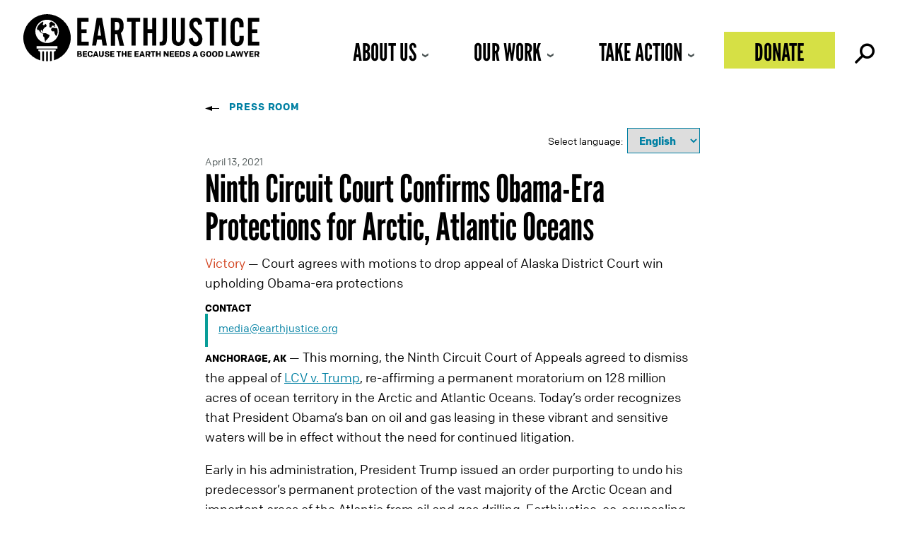

--- FILE ---
content_type: image/svg+xml
request_url: https://earthjustice.org/wp-content/uploads/ej_logo_mobile.svg
body_size: 1752
content:
<?xml version="1.0" encoding="utf-8"?>
<!DOCTYPE svg PUBLIC "-//W3C//DTD SVG 1.1//EN" "http://www.w3.org/Graphics/SVG/1.1/DTD/svg11.dtd">
<svg id="earthjustice-logo_no-tag" xmlns="http://www.w3.org/2000/svg" viewBox="0 0 289 58.1" preserveAspectRatio="xMinYMin meet"><title>Earthjustice</title><path d="M30.1,46.93a1.18,1.18,0,0,0-1.1,1v11.5h2.2V47.93a1.18,1.18,0,0,0-1.1-1" transform="translate(-1 -1.33)"/><path d="M32.5,26.83,28.9,25a2.35,2.35,0,0,0-.8-.2H25.2a1.33,1.33,0,0,1-.8-.3l-1.7-1.3a.78.78,0,0,1-.3-.7v-1.2a.43.43,0,0,1,.4-.4H24a.43.43,0,0,1,.4.4v.9c0,.2.3.4.5.4a.54.54,0,0,0,.5-.5v-1.9a2.12,2.12,0,0,1,.3-.7l1.6-2.1s2.5-1.1,2.3-1.8l-.4-1.5s0-.5-.8-1.1c-.4-.3-1.6,1.6-1.9,1.7a2.19,2.19,0,0,1-.9-.3l-.7-.7c-.3-.3.4-1,.4-1.7a5.79,5.79,0,0,0-.1-1.6c-3.7,1.9-6.8,4.8-7.7,8.9l.6,1.3a.82.82,0,0,0,.6.4h.5a1.27,1.27,0,0,1,.7.4l1.1,1.8a1.72,1.72,0,0,0,.6.6l2.3,1.6a1.88,1.88,0,0,0,.8.2h.4a.43.43,0,0,1,.4.4l-.6.8c0,.1-.2,0,.1,1.1l.3,1.3a.74.74,0,0,0,.6.4h.5l.2.5c0,.3.4,2.4,1,5.5,0,0,.7-.1.7-.3a.37.37,0,0,0-.4-.4l3.2-3.5a3,3,0,0,0,.5-.7l1.1-2.2a2.35,2.35,0,0,0,.2-.8v-.3a.62.62,0,0,0-.4-.6" transform="translate(-1 -1.33)"/><path d="M30.1,1.33a29.06,29.06,0,0,0-8.4,56.9v-9.3a2.22,2.22,0,0,0-2.2-2.2v-1.9H40.6v1.9a2.22,2.22,0,0,0-2.2,2.2v9.3a29.06,29.06,0,0,0-8.3-56.9m12.8,42.3H17.3v-2.9H42.9Zm-12.8-6.7a14.4,14.4,0,1,1,14.4-14.4,14.4,14.4,0,0,1-14.4,14.4" transform="translate(-1 -1.33)"/><path d="M25.4,46.93a1.18,1.18,0,0,0-1.1,1v10.9a16.6,16.6,0,0,0,2.2.3V47.93a1.18,1.18,0,0,0-1.1-1" transform="translate(-1 -1.33)"/><path d="M39.3,15l.3-.1c.5-.2.8-.4.5-.6-1.4-2.5-5.3-3.8-5.3-3.8l-1,1.2a11.09,11.09,0,0,0-1.2,1.6,5,5,0,0,0,.4,1.3c.2,0,.4,0,.4.2l.1.4-.6.2a.68.68,0,0,0-.4.8l.8,1.5a.68.68,0,0,0,.8.4l.9-.3c.2-.1.4-.2.4-.3a12.75,12.75,0,0,0,.4-1.4c.1-.3,1.9-.7,2.2-.6s.5,1,.5,1a.76.76,0,0,0,.4.2l.9.3a.4.4,0,0,0,.4-.2c.1-.3,0-.3-.1-.4l-.4-.2c-.1,0-.2-.3-.3-.4l-.2-.4c-.1-.2-.1-.4.1-.4" transform="translate(-1 -1.33)"/><path d="M41.8,18.43c-1,.1-1.8.1-2.3.2a.59.59,0,0,1-.6-.7l-2.8.2a.37.37,0,0,0-.4.3c-.1.3-.7,1.6-.7,1.6a1,1,0,0,0,.3,1.3c.7.6,1.2,1.1,1.2,1.1s.2.2.9.1l1.2-.1c.6,0,.5,1.5.5,1.8s1.6,3.2,1.6,3.5.4.2.6.2h.5c.3,0,.3-.2.3-.2a11.82,11.82,0,0,0,.6-8.4" transform="translate(-1 -1.33)"/><path d="M34.8,46.93a1.18,1.18,0,0,0-1.1,1v11.3l2.2-.3v-11a1.18,1.18,0,0,0-1.1-1" transform="translate(-1 -1.33)"/><path d="M67.1,12.63H81v4.8H72.2v9.3h6.3v4.7H72.2v10.5H81v4.8H67.1Z" transform="translate(-1 -1.33)"/><path d="M90.8,12.63h6.7l5.9,34.1H98.1l-1.2-7.5H91.4l-1.2,7.5H85.1Zm1.4,21.8h4l-2-13.6Z" transform="translate(-1 -1.33)"/><path d="M108.2,12.63h7.2c3,0,5.2.8,6.5,2.4s2,4.1,2,7.5a15.15,15.15,0,0,1-.8,5.3,7.1,7.1,0,0,1-2.7,3.3l3.9,15.7h-5.4l-3.2-14.4h-2.5v14.3h-5.1V12.63Zm6.7,15.1a7.75,7.75,0,0,0,1.9-.2,2.19,2.19,0,0,0,1-.9,3.78,3.78,0,0,0,.6-1.7,9,9,0,0,0,.2-2.4,10.32,10.32,0,0,0-.3-2.6,4.57,4.57,0,0,0-.7-1.7,2.29,2.29,0,0,0-1-.7,7.45,7.45,0,0,0-1.8-.2h-1.6v10.3h1.7Z" transform="translate(-1 -1.33)"/><path d="M133.5,17.43h-5.4v-4.8h16.1v4.8h-5.5v29.4h-5.1V17.43Z" transform="translate(-1 -1.33)"/><path d="M148.1,12.63h5.1v14h5.7v-14H164v34.1h-5.1V31.33h-5.7v15.4h-5.1Z" transform="translate(-1 -1.33)"/><path d="M168,42h1.2a2.25,2.25,0,0,0,2.1-1.1,9.44,9.44,0,0,0,.6-4.1V12.63H177V36a28.18,28.18,0,0,1-.1,3.1c-.1.9-.1,1.6-.2,2.3a7.09,7.09,0,0,1-.4,1.7,9.14,9.14,0,0,1-.7,1.4c-1,1.5-2.7,2.3-5.1,2.3H168V42Z" transform="translate(-1 -1.33)"/><path d="M182.9,12.63H188v22.5a37.76,37.76,0,0,0,.1,3.8,4.18,4.18,0,0,0,.3,1.8,2.58,2.58,0,0,0,2.6,1.8q2.1,0,2.7-2.4a41.84,41.84,0,0,0,.2-5.1V12.63H199v23c0,1.3,0,2.3-.1,3.3s-.2,1.7-.3,2.4a18.88,18.88,0,0,1-.6,1.8,13,13,0,0,1-1,1.5,6.5,6.5,0,0,1-2.6,2,7.67,7.67,0,0,1-3.4.7,8,8,0,0,1-3.4-.7,7.81,7.81,0,0,1-3.6-3.5,4.78,4.78,0,0,1-.6-1.8,8.75,8.75,0,0,1-.3-2.4,31.12,31.12,0,0,1-.1-3.2V12.63Z" transform="translate(-1 -1.33)"/><path d="M208.6,37.23c.1,3.5,1.3,5.3,3.6,5.3a2.76,2.76,0,0,0,2.3-1,4,4,0,0,0,.8-2.7,6,6,0,0,0-1.3-3.7,4.35,4.35,0,0,0-.6-.7l-.7-.7-1-1c-.4-.4-1-.9-1.7-1.6a23,23,0,0,1-2.7-2.8,30.4,30.4,0,0,1-1.8-2.5,7.71,7.71,0,0,1-1-2.5,11.15,11.15,0,0,1-.3-2.7,8.16,8.16,0,0,1,2.2-6.1,7.83,7.83,0,0,1,5.8-2.3c4.5,0,7.1,2.7,7.7,8.2l-5,.7a8.25,8.25,0,0,0-.9-3.2,2.34,2.34,0,0,0-2.1-.9,2.58,2.58,0,0,0-2.1.9,3.74,3.74,0,0,0-.8,2.5,7.77,7.77,0,0,0,.2,1.6,7.09,7.09,0,0,0,.7,1.6,9.57,9.57,0,0,0,1.4,1.7c.6.6,1.3,1.3,2.3,2.2,1.3,1.2,2.4,2.3,3.3,3.2a14,14,0,0,1,2,2.6,8.72,8.72,0,0,1,1,2.5,12,12,0,0,1,.3,2.8,10.46,10.46,0,0,1-.6,3.6,7.28,7.28,0,0,1-1.7,2.8,6.77,6.77,0,0,1-2.6,1.8,8.81,8.81,0,0,1-3.3.6,7.39,7.39,0,0,1-3.4-.7,7,7,0,0,1-2.6-1.9,9.25,9.25,0,0,1-1.7-2.9,11.18,11.18,0,0,1-.7-3.8Z" transform="translate(-1 -1.33)"/><path d="M229.5,17.43h-5.4v-4.8h16.1v4.8h-5.5v29.4h-5.1V17.43Z" transform="translate(-1 -1.33)"/><path d="M244,12.63h5.1v34.1H244Z" transform="translate(-1 -1.33)"/><path d="M254.8,23.93c0-1.3,0-2.5.1-3.4s.2-1.7.3-2.4a18.88,18.88,0,0,1,.6-1.8,13,13,0,0,1,1-1.5,5.72,5.72,0,0,1,2.6-2,8.55,8.55,0,0,1,7.4.3,6.86,6.86,0,0,1,2.8,2.8l.6,1.2a5,5,0,0,1,.4,1.3c.1.5.1,1,.2,1.6v3.9h-5.2v-2.6a8.12,8.12,0,0,0-.1-1.7,3.37,3.37,0,0,0-.9-2,2.49,2.49,0,0,0-1.9-.7q-2.1,0-2.7,2.4a41.84,41.84,0,0,0-.2,5.1v10.9a37.76,37.76,0,0,0,.1,3.8,6.62,6.62,0,0,0,.3,1.8,2.64,2.64,0,0,0,4.4,1,2.86,2.86,0,0,0,.8-2.1,13.52,13.52,0,0,0,.1-2.3v-2.7h5.2V39a8.81,8.81,0,0,1-.2,1.7,5.73,5.73,0,0,1-.4,1.4c-.2.4-.4.9-.6,1.3a6.9,6.9,0,0,1-2.7,2.9,7.8,7.8,0,0,1-4.1,1,8,8,0,0,1-3.4-.7,7.81,7.81,0,0,1-3.6-3.5,4.78,4.78,0,0,1-.6-1.8,8.75,8.75,0,0,1-.3-2.4c0-.9-.1-2-.1-3.4V23.93Z" transform="translate(-1 -1.33)"/><path d="M276.1,12.63H290v4.8h-8.8v9.3h6.3v4.7h-6.3v10.5H290v4.8H276.1Z" transform="translate(-1 -1.33)"/></svg>